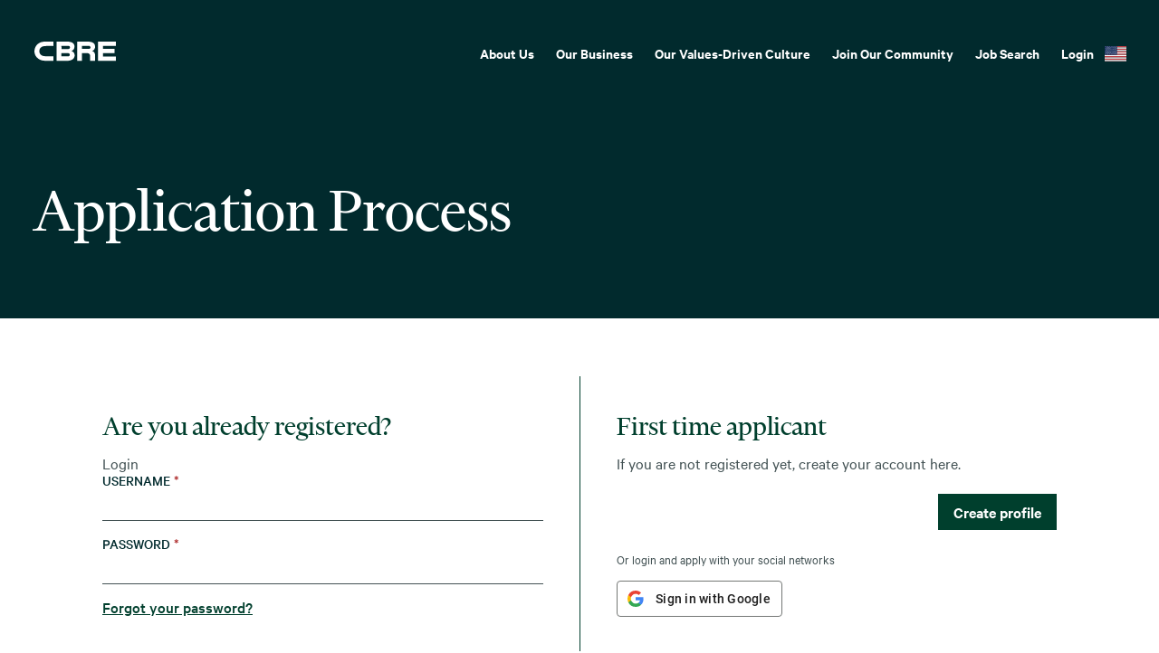

--- FILE ---
content_type: text/html; charset=UTF-8
request_url: https://careers.cbre.com/en_US/careers/Login?jobId=73368&source=External+Career+Portal
body_size: 1880
content:
<!DOCTYPE html>
<html lang="en">
<head>
    <meta charset="utf-8">
    <meta name="viewport" content="width=device-width, initial-scale=1">
    <title></title>
    <style>
        body {
            font-family: "Arial";
        }
    </style>
    <script type="text/javascript">
    window.awsWafCookieDomainList = [];
    window.gokuProps = {
"key":"AQIDAHjcYu/GjX+QlghicBgQ/7bFaQZ+m5FKCMDnO+vTbNg96AFOC3VrJKWFiShclkWngmGAAAAAfjB8BgkqhkiG9w0BBwagbzBtAgEAMGgGCSqGSIb3DQEHATAeBglghkgBZQMEAS4wEQQMKhXkG0Sko2RJ+10FAgEQgDukt067gQzLi/5V/6Cz2+Vi7XIJRF5XGAiNWTfTu+uJ2RKkd36RrRmDM7YZF2NCY5O7Urs5W3sA6O30zg==",
          "iv":"CgAElB4lEwAAANKm",
          "context":"J40lt6PdskxtCMUXD9+wOTRZeIFT4GA0w1kApL6eDQUMxCUD7DjoxrspNO/rMt+C5rn97xz6e7wmyoxSL/sTNeWov7U8iFwdpKF3CrDZ+GOuqxYVzttaCXPRyvLQdP9VkcwQd3b8c0ILzufXyzJmeVA8L/Bow/c4ygN5kK0IjRHe4TbfO2uONivdy7Sq0pM9qPLFuC97ImHAHKyv8F7iJ4dox5SS5oZN1jPd41YH/WHaOPhmTNOf5RGioNPrYzU7xMibmBCy0BVDDmfJ7GhQe25NmiO4SD5A+SCPDMalYOPx7O/NUOo2cRFSdKSVjjmVbDYqLMiVhodnvgBmuPpZUepn88kRbCbsD1NFXbIIcmj3CAYmJDoLURQYNg=="
};
    </script>
    <script src="https://7d6e0277a337.6025a93a.eu-west-1.token.awswaf.com/7d6e0277a337/0de7f5976e41/14aa71687d42/challenge.js"></script>
</head>
<body>
    <div id="challenge-container"></div>
    <script type="text/javascript">
        AwsWafIntegration.saveReferrer();
        AwsWafIntegration.checkForceRefresh().then((forceRefresh) => {
            if (forceRefresh) {
                AwsWafIntegration.forceRefreshToken().then(() => {
                    window.location.reload(true);
                });
            } else {
                AwsWafIntegration.getToken().then(() => {
                    window.location.reload(true);
                });
            }
        });
    </script>
    <noscript>
        <h1>JavaScript is disabled</h1>
        In order to continue, we need to verify that you're not a robot.
        This requires JavaScript. Enable JavaScript and then reload the page.
    </noscript>
</body>
</html>

--- FILE ---
content_type: text/html;charset=UTF-8
request_url: https://careers.cbre.com/en_US/careers/Login?jobId=73368&source=External+Career+Portal
body_size: 8482
content:



    
    
    
    
    
    
                
                
                
            
        
    

    <!DOCTYPE html>
<html lang="en-US" xml:lang="en-US" xmlns="http://www.w3.org/1999/xhtml">
    <head><meta name="csp-nonce" content="5ae89abbc371d6a1e5a509eab57cc4d1e080ae311d115878d9fb7fa86f5c1016"/><meta name="avature.portal.id" content="4"/><meta name="avature.portal.name" content="External Careers"/><meta name="avature.portal.urlPath" content="careers"/><meta name="avature.portal.lang" content="en_US"/><meta name="avature.portal.page" content="Login"/><meta name="avature.portallist.search" content/>
        <meta http-equiv="content-type" content="text/html;charset=UTF-8" />
        <meta name="viewport" content="width=device-width, height=device-height, initial-scale=1.0, minimum-scale=1.0, maximum-scale=1.5, user-scalable=1" />
                <meta property="og:site_name" content="CBRE" />
                            <meta property="og:title" content="External Careers" />
            
                            <meta property="og:type" content="website" />
            
                            <meta property="og:url" content="https://careers.cbre.com/en_US/careers/Login?jobId=73368&amp;source=External+Career+Portal" />
            
                            <meta property="og:description" content="External Careers" />
                <meta name="Description" content="External Careers" />
            
                            <meta property="og:image" content="https://careers.cbre.com/portal/4/images/socialShare.jpg" />
                                <title>
        Login &#124; CBRE    </title>
                        <link href="/ASSET/portal/jquery/UI/1.13.2/jquery-ui.min.css?version=10.65.65-stable" rel="stylesheet"></link><link href="/portalpacks/web/assets/session-popup.CsK3A5HO.css" rel="stylesheet"></link><link id="dynamic-styles-marker">
<link rel="stylesheet" type="text/css" media="all" href="/portal/4/css/library__theme.css" />
<style type="text/css">/* MOLECULES/COMPONENTS
========================================================================== */

/* Logo
-------------------------------------------------------------------------- */

:root {
    --logo--background--image: url(https://careers.cbre.com/portal/4/images/logo--default.svg);
    --logo--footer--background--image: url(https://careers.cbre.com/portal/4/images/logo--footer.svg);
}

/* ORGANISMS/MODULES
========================================================================== */

/* Banner
-------------------------------------------------------------------------- */

/* PAGETYPES
========================================================================== */

/* Main
-------------------------------------------------------------------------- */
/* Blocking login
-------------------------------------------------------------------------- */

:root {
    --login__body--background--image: url(https://careers.cbre.com/portal/4/images/login--bg--desktop.svg);
}

/* Media query to target only tablet */
@media all and (min-width:751px) and (max-width:1024px) {
    :root {
        --login__body--background--image: url(https://careers.cbre.com/portal/4/images/login--bg--tablet.svg);
    }

}

/* Media query to target only mobile */
@media all and (max-width:750px) {
    :root {
        --login__body--background--image: url(https://careers.cbre.com/portal/4/images/login--bg--mobile.svg);
    }

}

</style><link rel="stylesheet" type="text/css" media="all" href="https://templates-static-assets.avacdn.net/cssLibrary/1/core.css" />

<link rel="stylesheet" type="text/css" media="all" href="/portal/4/tooltip/tooltip.css" />
<link rel="stylesheet" type="text/css" media="all" href="/portal/4/select2/select2.css" />

<link rel="stylesheet" type="text/css" media="all" href="/portal/4/css/specifics.css" />
<link rel="stylesheet" type="text/css" media="all" href="/portal/4/css/specifics--buttons.css" />
<link rel="stylesheet" type="text/css" media="all" href="/portal/4/css/specifics--nav.css" />
<link rel="stylesheet" type="text/css" media="all" href="/portal/4/css/specifics--footer.css" />
<link rel="stylesheet" type="text/css" media="all" href="/portal/4/css/specifics--search.css" />
<link rel="stylesheet" type="text/css" media="all" href="/portal/4/css/specifics--home.css" />
<link rel="stylesheet" type="text/css" media="all" href="/portal/4/css/specifics--diversity.css" />

    <link rel="stylesheet" type="text/css" media="all" href="https://templates-static-assets.avacdn.net/cookieUserConsent/1/cookieUserConsent.min.css" />
        <script src="/ASSET/portal/jquery/jquerycore/3.7.1/jquery.min.js?version=10.65.65-stable"></script><script src="/ASSET/portal/jquery/UI/1.13.2/jquery-ui.min.js?version=10.65.65-stable"></script><script src="/ASSET/portal/pjquery/pjQueryDeclaration.js?version=10.65.65-stable"></script><script src="/portalpacks/web/js/head/head.3416fa21.iife.js"></script>

<script src="/portal/4/js/jquery-3.4.1.min.js"></script>

<script src="/portal/4/js/tptCore.js"></script>

<script type='text/javascript'>    tpt.backend = {
        "browser": {
            "name": "chrome",
            "version": "131",
            "isMobile": false
        },
        "pageParameters": {
            "personSort": null,
            "personSortDirection": null,
            "jobSort": null,
            "jobSortDirection": null
        },
        "jobLabel": "job"
    };
</script>

<script src="/portal/4/js/tptBrowserTests.js" defer="defer"></script>
<script src="/portal/4/js/tptMenu.js" defer="defer"></script>
<script src="/portal/4/js/tptLists.js" defer="defer"></script>
<script src="/portal/4/tooltip/tooltip.min.js" defer="defer"></script>
<script src="/portal/4/js/tptAttachmentsManager.js" defer="defer"></script>

    <script src="https://templates-static-assets.avacdn.net/cookieUserConsent/1/cookieUserConsent.min.js" defer="defer"></script>
    <script type='text/javascript'>        ServiceFactory.getEventManager().attachToLoadEvent(function(){
            CookieConsentPopupService.getInstance().initialise({"content":{"description":"This site uses cookies and related technologies to provide a better experience, for example, by allowing you to import your profile from a job search site. More information on cookies and how we use them is available in our \u003Ca class='link' target='_blank' href='https:\/\/www.cbre.com\/about\/privacy-policy'\u003E Privacy Notice\u003C\/a\u003E. We need your consent to use cookies (other than those essential for the site to function). Please indicate whether you accept or reject these cookies using the buttons to the right. You may also set more detailed preferences by clicking the settings icon.","acceptAll":"ACCEPT ALL","save":"SAVE AND CLOSE","cancel":"CANCEL","settings":"Advanced settings","cookiesDisabled":"Error: Cookies are blocked or not supported by your browser. You must enable cookies to use this site."},"styles":{"background":"#1f6a4d","color":"#FFFFFF","fontFamily":"var(--font)","highlight":"#ade485","fontSize":"16","lowlight":"#51555c"},"showOnTop":false});
        });
    </script>

<script src="/portal/4/js/tptImplementation.js" defer="defer"></script>

        <link href="https://careers.cbre.com/_cms/4/image/favicon/1?version=23833721" rel="shortcut icon" id="favicon" type="images/icon">
                <link rel="canonical" href="https://careers.cbre.com/en_US/careers/Login" />
                        <script type='text/javascript' src='https://www.googletagmanager.com/gtag/js?id=UA-158656462-1' async="1"></script>
        <script type='text/javascript'>        window.dataLayer = window.dataLayer || [];
        function gtag(){dataLayer.push(arguments);}
        gtag('js', new Date());

        gtag('config', 'UA-158656462-1');
        </script>    <script type="module">
    EventManager.getInstance().addEventHandler(EventManager.EVENT_LOAD_NAME, function () {



    }, EventManager.PRIORITY_HIGH);
</script></head>

            
    <body class="body  body--Chrome body--Chrome131   body--header-fixed-on-scroll   body--footer-sticky">
        <div class="body__content">
                            <header class="header header--mobile-menu--from-right">
                    <a class="visibility--visually-hidden skip-content focusable tpt_localAnchor" href="#main">
                        Skip to content                    </a>

                    <div class="header__wrapper">
                        <div class="header__content">
                                                        <a class="header__logo" href="https://careers.cbre.com/en_US/careers/Home">
                                <h1 class="header__logo__title">
                                    Grow Your Career and Your Potential at CBRE                                </h1>
                            </a>

                                                                            


<div class="header__nav">
    <a class="tpt_mobile-menu--from-right--moves-over__trigger" aria-expanded="false" aria-haspopup="true" tabindex="0">
        <span class="visibility--visually-hidden focusable">
            Menu        </span>
    </a>
    <div class="tpt_mobile-menu--from-right--moves-over">
        <nav class="nav nav--bottom clearfix" aria-label="Main site navigation">
            <ul class="nav__list clearfix">

                <li class="nav__item" role="menuitem">
                    <a class="nav__item__link" href="https://www.cbre.com/about" target="_blank">
                        About Us                    </a>
                </li>

                <li class="nav__item" role="menuitem">
                    <a class="nav__item__link" href="https://www.cbre.com/real-estate-services" target="_blank">
                        Our Business                    </a>
                </li>

                <li class="nav__item" role="menuitem">
                    <a class="nav__item__link" target="_blank" href="https://www.cbre.com/careers/diversity-equity-and-inclusion">
                        Our Values-Driven Culture                    </a>
                </li>

                <li class="nav__item" role="menuitem">
                    <a class="nav__item__link" href="https://careers.cbre.com/en_US/careers/ApplicationMethods?jobId=129&amp;source=External+Career+Portal">
                        Join Our Community                    </a>
                </li>

                <li class="nav__item " >
                    <a class="nav__item__link" href="https://careers.cbre.com/en_US/careers/SearchJobs">
                        Job Search                    </a>
                </li>
            </ul>

            <ul class="nav__list clearfix">
                                                            <li class="nav__item subnav__item--active" aria-current="page">
                            <a class="nav__item__link" href="https://careers.cbre.com/en_US/careers/Login?jobId=73368&amp;source=External+Career+Portal">
                                Login                            </a>
                        </li>
                                                </ul>

                            <ul class="nav__list nav__list--overflows-not clearfix">
                    <li class="nav__item nav__item--has-subnav nav__item--has-subnav--overflows-left nav__item--language-switcher">

                    <a class="nav__item__link portalLanguages__placeholder portalLanguages__placeholder--en_US" href="#" aria-expanded="false" aria-haspopup="true"></a>

                        <ul class="portalLanguages" role="menu" id="portalLanguagesMenu"><li class="portalLanguages__item portalLanguages__item--da_DK" role="none"><a class="portalLanguages__link" role="menuitem" lang="da" aria-current="false" href="https://careers.cbre.com/da_DK/careers/Login?jobId=73368&amp;source=External+Career+Portal">Dansk</a></li><li class="portalLanguages__item portalLanguages__item--de_DE" role="none"><a class="portalLanguages__link" role="menuitem" lang="de" aria-current="false" href="https://careers.cbre.com/de_DE/careers/Login?jobId=73368&amp;source=External+Career+Portal">Deutsch</a></li><li class="portalLanguages__item portalLanguages__item--en_US portalLanguages__item--selected" role="none"><a class="portalLanguages__link" role="menuitem" lang="en" aria-current="page" href="https://careers.cbre.com/en_US/careers/Login?jobId=73368&amp;source=External+Career+Portal">English - US</a></li><li class="portalLanguages__item portalLanguages__item--es_ES" role="none"><a class="portalLanguages__link" role="menuitem" lang="es" aria-current="false" href="https://careers.cbre.com/es_ES/careers/Login?jobId=73368&amp;source=External+Career+Portal">Español - ES</a></li><li class="portalLanguages__item portalLanguages__item--es_MX" role="none"><a class="portalLanguages__link" role="menuitem" lang="es" aria-current="false" href="https://careers.cbre.com/es_MX/careers/Login?jobId=73368&amp;source=External+Career+Portal">Español - MX</a></li><li class="portalLanguages__item portalLanguages__item--fr_CA" role="none"><a class="portalLanguages__link" role="menuitem" lang="fr" aria-current="false" href="https://careers.cbre.com/fr_CA/careers/Login?jobId=73368&amp;source=External+Career+Portal">Français - Canada</a></li><li class="portalLanguages__item portalLanguages__item--fr_FR" role="none"><a class="portalLanguages__link" role="menuitem" lang="fr" aria-current="false" href="https://careers.cbre.com/fr_FR/careers/Login?jobId=73368&amp;source=External+Career+Portal">Français - France</a></li><li class="portalLanguages__item portalLanguages__item--it_IT" role="none"><a class="portalLanguages__link" role="menuitem" lang="it" aria-current="false" href="https://careers.cbre.com/it_IT/careers/Login?jobId=73368&amp;source=External+Career+Portal">Italiano</a></li><li class="portalLanguages__item portalLanguages__item--nl_NL" role="none"><a class="portalLanguages__link" role="menuitem" lang="nl" aria-current="false" href="https://careers.cbre.com/nl_NL/careers/Login?jobId=73368&amp;source=External+Career+Portal">Nederlands</a></li><li class="portalLanguages__item portalLanguages__item--nb_NO" role="none"><a class="portalLanguages__link" role="menuitem" lang="nb" aria-current="false" href="https://careers.cbre.com/nb_NO/careers/Login?jobId=73368&amp;source=External+Career+Portal">Norsk Bokmål</a></li><li class="portalLanguages__item portalLanguages__item--pl_PL" role="none"><a class="portalLanguages__link" role="menuitem" lang="pl" aria-current="false" href="https://careers.cbre.com/pl_PL/careers/Login?jobId=73368&amp;source=External+Career+Portal">Polski</a></li><li class="portalLanguages__item portalLanguages__item--pt_BR" role="none"><a class="portalLanguages__link" role="menuitem" lang="pt" aria-current="false" href="https://careers.cbre.com/pt_BR/careers/Login?jobId=73368&amp;source=External+Career+Portal">Português - Brasil</a></li><li class="portalLanguages__item portalLanguages__item--pt_PT" role="none"><a class="portalLanguages__link" role="menuitem" lang="pt" aria-current="false" href="https://careers.cbre.com/pt_PT/careers/Login?jobId=73368&amp;source=External+Career+Portal">Português - PT</a></li><li class="portalLanguages__item portalLanguages__item--ro_RO" role="none"><a class="portalLanguages__link" role="menuitem" lang="ro" aria-current="false" href="https://careers.cbre.com/ro_RO/careers/Login?jobId=73368&amp;source=External+Career+Portal">Română</a></li><li class="portalLanguages__item portalLanguages__item--sk_SK" role="none"><a class="portalLanguages__link" role="menuitem" lang="sk" aria-current="false" href="https://careers.cbre.com/sk_SK/careers/Login?jobId=73368&amp;source=External+Career+Portal">Slovenčina, Slovenský Jazyk</a></li><li class="portalLanguages__item portalLanguages__item--fi_FI" role="none"><a class="portalLanguages__link" role="menuitem" lang="fi" aria-current="false" href="https://careers.cbre.com/fi_FI/careers/Login?jobId=73368&amp;source=External+Career+Portal">Suomi, suomen kieli</a></li><li class="portalLanguages__item portalLanguages__item--sv_SE" role="none"><a class="portalLanguages__link" role="menuitem" lang="sv" aria-current="false" href="https://careers.cbre.com/sv_SE/careers/Login?jobId=73368&amp;source=External+Career+Portal">Svenska</a></li><li class="portalLanguages__item portalLanguages__item--vi_VN" role="none"><a class="portalLanguages__link" role="menuitem" lang="vi" aria-current="false" href="https://careers.cbre.com/vi_VN/careers/Login?jobId=73368&amp;source=External+Career+Portal">Tiếng Việt</a></li><li class="portalLanguages__item portalLanguages__item--tr_TR" role="none"><a class="portalLanguages__link" role="menuitem" lang="tr" aria-current="false" href="https://careers.cbre.com/tr_TR/careers/Login?jobId=73368&amp;source=External+Career+Portal">Türkçe</a></li><li class="portalLanguages__item portalLanguages__item--cs_CZ" role="none"><a class="portalLanguages__link" role="menuitem" lang="cs" aria-current="false" href="https://careers.cbre.com/cs_CZ/careers/Login?jobId=73368&amp;source=External+Career+Portal">Čeština, český jazyk</a></li><li class="portalLanguages__item portalLanguages__item--bg_BG" role="none"><a class="portalLanguages__link" role="menuitem" lang="bg" aria-current="false" href="https://careers.cbre.com/bg_BG/careers/Login?jobId=73368&amp;source=External+Career+Portal">Български</a></li><li class="portalLanguages__item portalLanguages__item--he_IL" role="none"><a class="portalLanguages__link" role="menuitem" lang="he" aria-current="false" href="https://careers.cbre.com/he_IL/careers/Login?jobId=73368&amp;source=External+Career+Portal">עברית</a></li><li class="portalLanguages__item portalLanguages__item--th_TH" role="none"><a class="portalLanguages__link" role="menuitem" lang="th" aria-current="false" href="https://careers.cbre.com/th_TH/careers/Login?jobId=73368&amp;source=External+Career+Portal">ไทย</a></li><li class="portalLanguages__item portalLanguages__item--zh_CN" role="none"><a class="portalLanguages__link" role="menuitem" lang="zh" aria-current="false" href="https://careers.cbre.com/zh_CN/careers/Login?jobId=73368&amp;source=External+Career+Portal">中文 - 简体</a></li><li class="portalLanguages__item portalLanguages__item--zh_TW" role="none"><a class="portalLanguages__link" role="menuitem" lang="zh" aria-current="false" href="https://careers.cbre.com/zh_TW/careers/Login?jobId=73368&amp;source=External+Career+Portal">中文 - 繁體</a></li><li class="portalLanguages__item portalLanguages__item--ja_JP" role="none"><a class="portalLanguages__link" role="menuitem" lang="ja" aria-current="false" href="https://careers.cbre.com/ja_JP/careers/Login?jobId=73368&amp;source=External+Career+Portal">日本語</a></li><li class="portalLanguages__item portalLanguages__item--ko_KR" role="none"><a class="portalLanguages__link" role="menuitem" lang="ko" aria-current="false" href="https://careers.cbre.com/ko_KR/careers/Login?jobId=73368&amp;source=External+Career+Portal">한국어</a></li></ul>
                    </li>
                </ul>
            
        </nav>
    </div>
</div>
                            
                            </div>
                    </div>
                </header>
            
                            <div class="banner banner--main">
                    <div class="banner__wrapper">
                                                
                                                    <div class="banner__text">
                                                                                                    <h2 class="banner__text__title banner__text__title--0">
                    Application Process            </h2>
                            </div>
                                            </div>
                </div>
            
                        
            <main class="main" id="main" role="main">
                <div class="main__wrapper">
                    <div class="main__content clearfix">
                                            
        <section class="section section--w--semifull">
            <div class="section__content">
                <div class="
                                            grid grid--2--divider
                                    ">
                    <div class="
                                                    grid__item
                                            ">
                        <article class="article">
                            <div class="article__header">
                                <div class="article__header__text">
                                    <h3 class="article__header__text__title article__header__text__title--login article__header__text__title--4">
                                                                                    Are you already registered?                                                                            </h3>
                                </div>
                            </div>

                            <div class="article__content article__content--login">
    <div class="article__content">
        <form id="submitForm" class="form form--login" autocomplete="on" method="post" novalidate><div id="liveLoginErrorsContainer" class="form__error" role="alert"></div><fieldset id="fieldset" class="Section fieldset"><legend id="title" class="Section__legend">Login</legend><div class="fieldSpec"><label class="requiredField" for="username">Username<span aria-hidden="true" class="labelRequiredIcon"> *</span></label><div class="loginInputContainer"><input autocomplete="off" class="loginInput" id="username" type="text" name="username" value required="required"/></div></div><div id="passwordGroup" class="fieldSpec passwordGroup"><div class="fieldSpec"><label class="requiredField" for="password">Password<span aria-hidden="true" class="labelRequiredIcon"> *</span></label><div class="loginInputContainer"><input autocomplete="off" class="loginInput" id="password" type="password" name="password" value required="required"/></div></div><div class="comment"><a id="forgotPassword" href class="link">Forgot your password?</a></div><script type="text/javascript">function forgotPasswordSubmit(event) {
            event.preventDefault();
            document.getElementById('flowStep').value = 'forgotPassword';
            document.getElementById('submitForm').submit();
            return true;
        }
        document.getElementById('forgotPassword').addEventListener('click', forgotPasswordSubmit)</script></div><div class="fieldSpec"><div class="loginInputContainer"><input class="loginInput" id="flowStep" type="hidden" name="flowStep" value required="required"/></div></div><div class="fieldSpec button-bar"><div class="button-bar__wrap"><button class="button button--primary" type="submit" id="login" name="login" value="Log in">Log in</button></div></div><div id="requiredFieldsCaption" class="description">Required fields are marked with an asterisk <span class="asterisk">*</span></div></fieldset></form>

            </div>
</div>


    <div class="article__content">
        <div class="social-login">
            <div class="social-login__text">
                                    Or login and apply with your social networks                            </div>

            <div class="social-login__bar">
                <ul class="list--social-login clearfix">
                                            <li class="list__item list__item--google">
                            <a id="loginButton--google" class="loginButton loginButton--google" role="button" tabindex="0" data-registermethod="google" href="/en_US/careers/_googleLogin?jobId=73368&amp;source=External+Career+Portal">Sign in with Google</a>
                        </li>
                                    </ul>
            </div>
        </div>
    </div>

                                                    </article>
                    </div>

                                            <div class="grid__item">
                            <article class="article">
                                <div class="article__header">
                                    <div class="article__header__text">
                                        <h3 class="article__header__text__title article__header__text__title--login article__header__text__title--4">
                                            First time applicant                                        </h3>
                                    </div>
                                </div>

                                <div class="article__content">
                                    <p class="paragraph">
                                        If you are not registered yet, create your account here.                                    </p>

                                    <div class="button-bar">
                                        <fieldset>
                                            <div role="navigation">
                                                <a class="button button--primary" href="https://careers.cbre.com/en_US/careers/ApplicationMethods?jobId=73368&amp;source=External+Career+Portal" tabindex="0">
                                                    Create profile                                                </a>
                                            </div>
                                        </fieldset>
                                    </div>
                                </div>

                                
    <div class="article__content">
        <div class="social-login">
            <div class="social-login__text">
                                    Or login and apply with your social networks                            </div>

            <div class="social-login__bar">
                <ul class="list--social-login clearfix">
                                            <li class="list__item list__item--google">
                            <a id="loginButton--google" class="loginButton loginButton--google" role="button" tabindex="0" data-registermethod="google" href="/en_US/careers/_googleLogin?jobId=73368&amp;source=External+Career+Portal">Sign in with Google</a>
                        </li>
                                    </ul>
            </div>
        </div>
    </div>
                            </article>
                        </div>
                                    </div>
            </div>
        </section>

                    <div class="breadcrumbs breadcrumbs--bottom breadcrumbs--w--semifull">
                <a class="link" href="https://careers.cbre.com/en_US/careers">
                    Go back                </a>
            </div>
                                </div>
                </div>
                                
                                            </main>

                            <footer class="footer" aria-label="Footer" role="contentinfo">
                    <div class="footer__wrapper">
                        <div class="footer__content">
                            <div class="footer__logo">
                                <span>CBRE</span>
                            </div>
                            <div class="footer__links">
                                <div class="footer__links__corporate">
                                                                        <ul>
                                        <li>
                                            <a href="https://www.cbre.com/about" target="_blank">About CBRE</a>
                                        </li>
                                        <li>
                                            <a href="https://www.cbre.com/about-us/corporate-responsibility" target="_blank">Corporate Responsibility</a>
                                        </li>
                                        <li>
                                            <a href="https://www.cbre.com/about/careers" target="_blank">Careers</a>
                                        </li>
                                        <li>
                                            <a href="https://www.cbre.com/about/media-center" target="_blank">Newsroom</a>
                                        </li>
                                        <li>
                                            <a href="https://ir.cbre.com/investor-relations-home/default.aspx" target="_blank">Investor relations</a>
                                        </li>
                                    </ul>
                                </div>
                            </div>
                        </div>
                        <div class="footer__content footer__content--bottom">
                            <div class="footer__links__privacy">
                                <ul>
                                    <li>
                                        <a href="https://www.cbre.com/about/contact-us" target="_blank">Contact us</a>
                                    </li>
                                    <li>
                                        <a href="https://www.cbre.com/about/privacy-policy" target="_blank">Privacy Policy</a>
                                    </li>
                                    <li>
                                        <a href="https://www.cbre.com/about/disclaimer-terms-of-use" target="_blank">Terms of use</a>
                                    </li>
                                    <li>
                                        <a href="https://www.cbre.com/sitemap" target="_blank">Sitemap</a>
                                    </li>
                                </ul>
                            </div>
                            <div class="footer__links__social">
                                <ul>
                                    <li>
                                        <a class="footer__social__item" href="https://www.facebook.com/cbre" target="_blank" rel="noopener noreferrer" aria-label="Facebook">
                                            <img class="footer__social__item__icon" src="https://careers.cbre.com/portal/4/images/social-media--facebook.svg" alt="Facebook Logo" loading="lazy" aria-hidden="true">
                                        </a>
                                    </li>
                                    <li>
                                        <a class="footer__social__item" href="https://www.linkedin.com/company/cbre/" target="_blank" rel="noopener noreferrer" aria-label="Linkedin">
                                            <img class="footer__social__item__icon" src="https://careers.cbre.com/portal/4/images/social-media--linkedin.svg" alt="Linkedin Logo" loading="lazy" aria-hidden="true">
                                        </a>
                                    </li>
                                    <li>
                                        <a class="footer__social__item" href="https://twitter.com/CBRE" target="_blank" rel="noopener noreferrer" aria-label="Twitter">
                                            <img class="footer__social__item__icon" src="https://careers.cbre.com/portal/4/images/social-media--twitter.svg" alt="Twitter Logo" loading="lazy" aria-hidden="true">
                                        </a>
                                    </li>
                                </ul>
                            </div>
                        </div>
                        <div class="footer__content footer__content--copy">
                                                        <span>Copyright © 2026 CBRE. All rights reserved.</span>
                        </div>
                    </div>
                                    </footer>
                    </div>

                        
        <script type='text/javascript'>                        var rejectButtonText = 'Reject All';

            // inserting "reject button"
            const checkDOM = function() {
                let cookiesInfoButtonsContainer = document.querySelector('.cookies__info__buttons');
                if (cookiesInfoButtonsContainer) {
                    let cookieRejectButtonNode = document.createElement('a');
                    cookieRejectButtonNode.className = 'cookiesButton cookiesButtonReject';
                    cookieRejectButtonNode.setAttribute('href', '#');
                    cookieRejectButtonNode.innerText = rejectButtonText;
                    cookiesInfoButtonsContainer.prepend(cookieRejectButtonNode);

                    var cookieUserConsentService = ServiceFactory.getCookieUserConsentService();
                    var integrationCookieId;
                    var cookiesSettings = {};
                    cookieUserConsentService.init(function(data) {
                        // Storing pair 'id: false' in cookiesSettings to disable cookies that can be disabled.
                        for (var i = 0, len = data.length; i < len; i++) {
                            if (data[i].canBeDisabled == 1) {
                                cookieId = data[i].id;
                                cookiesSettings[cookieId] = false;
                            }
                        }
                    });

                    // add on click event to update cookies for reject button
                    const waitTillObjectLoaded = function() {
                        if (Object.keys(cookiesSettings).length !== 0) {
                            cookieRejectButtonNode.addEventListener('click', function() {
                                // Rejecting all cookies but the essential ones (id 1)
                                // Using cookiesSettings object to reject cookies that are editable (canBeDisabled)
                                cookieUserConsentService.updateTypesConsent(
                                    cookiesSettings,
                                    function (currentStatus) {
                                        let cookiesContainer = document.querySelector('div.cookies');
                                        cookiesContainer.parentNode.removeChild(cookiesContainer);
                                    }
                                );
                            })
                            clearInterval(checkWaitTillObjectLoaded);
                        }
                    }
                    const checkWaitTillObjectLoaded = setInterval(waitTillObjectLoaded, 500);
                    clearInterval(checkDOMInterval);
                }

            }
            const checkDOMInterval = setInterval(checkDOM, 500);
        </script>    <script src="/portalpacks/web/js/session-popup.B9CoeXeQ.js" type="module"></script><script type="text/javascript">EventManager.getInstance().addEventHandler(EventManager.EVENT_LOAD_NAME,function() { },EventManager.PRIORITY_LOWEST);</script><script src="/portalpacks/web/js/body/body.564660a1.iife.js"></script><script type="text/javascript">
        var service = EventManager.getInstance();
</script><portal-data id="synapserBootstrap" data-enabled data-usePermanentConnection="true" data-pageSessionId data-applicationName="customPortal" data-applicationCode="customPortal_4" data-logoutUrl data-publicSessionName="llm05lIiN73pOD6z_fLIUtdGWepw" data-cortex="2" data-trackerCode="5p-FrwVbQX6mTOL9Qs0TJeGP80t_" data-packVersion="d5998699fe777de88f0c955fff04505665053194"></portal-data><portal-data id="showAlertOnSessionIdleTimeout" data-title="Your session has expired" data-message="For the privacy and security of your information, sessions automatically end after a long period of inactivity." data-mainButton="Go back to home page" data-timeout="3601000" data-portalUrl="https://careers.cbre.com/en_US/careers?jobId=73368&amp;source=External+Career+Portal"></portal-data><portal-data id="showAlertOnSessionMaxLifetime" data-title="Your session has expired" data-message="For privacy and security reasons, your user session expired because it reached its maximum duration." data-mainButton="Go back to home page" data-timeout="86401000" data-portalUrl="https://careers.cbre.com/en_US/careers?jobId=73368&amp;source=External+Career+Portal"></portal-data><portal-data id="sessionConfigData" data-checkInterval="600000" data-interceptorCheckInterval="1000" data-maxLifetimeVerificationMode="local"></portal-data><script type="text/javascript"> 
_linkedin_partner_id = "3739914"; 
window._linkedin_data_partner_ids = window._linkedin_data_partner_ids || []; 
window._linkedin_data_partner_ids.push(_linkedin_partner_id); 
</script><script type="text/javascript"> 
(function(l) { 
if (!l){window.lintrk = function(a,b){window.lintrk.q.push([a,b])}; 
window.lintrk.q=[]} 
var s = document.getElementsByTagName("script")[0]; 
var b = document.createElement("script"); 
b.type = "text/javascript";b.async = true; 
b.src = "https://snap.licdn.com/li.lms-analytics/insight.min.js"; 
s.parentNode.insertBefore(b, s);})(window.lintrk); 
</script> 
<noscript> 
<img height="1" width="1" style="display:none;" alt="" src=https://px.ads.linkedin.com/collect/?pid=3739914&fmt=gif /> 
</noscript></body>
</html>
                                                    

        
                    
            


--- FILE ---
content_type: text/html; charset=UTF-8
request_url: https://careers.cbre.com/4/_portalCookieUserConsent?method=getAll
body_size: 333
content:
[{"id":1,"name":"Essential","languageId":1,"description":"These cookies are used to enable the basic functionality of the site. They cannot be disabled.","variableName":"essential","isBuiltin":1,"sortOrder":1,"canBeDisabled":false,"isEnabled":true},{"id":2,"name":"Functional","languageId":1,"description":"These cookies are used to provide a better experience on this site. For example, they may be used to embed a video player.","variableName":"functional","isBuiltin":1,"sortOrder":2,"canBeDisabled":true,"isEnabled":true},{"id":3,"name":"Performance","languageId":1,"description":"These cookies are used to measure visits to the site and better understand how the site is used in order to improve the site\u2019s functionality and performance.","variableName":"performance","isBuiltin":1,"sortOrder":3,"canBeDisabled":true,"isEnabled":true},{"id":4,"name":"Social","languageId":1,"description":"These cookies are used to enable integrations with other sites. For example, they may be used to enable you to import your profile from a job-search site.","variableName":"social","isBuiltin":0,"sortOrder":4,"canBeDisabled":true,"isEnabled":true}]

--- FILE ---
content_type: text/css
request_url: https://careers.cbre.com/portal/4/css/specifics--buttons.css
body_size: 742
content:
/* BUTTONS
   ========================================================================== */

button,
input[type="submit"],
[class$="Button"],
.button {
    font-family: var(--font);
    font-size: 1.8rem;
    font-weight: var(--font--weight--semibold);
}

.button--cancel,
.button--cancel:link,
.button--cancel:visited,
.cancelButton,
.cancelButton:link,
.cancelButton:visited,
.partialSaveButton,
.partialSaveButton:link,
.partialSaveButton:visited,
.previousButton,
.previousButton:link,
.previousButton:visited,
.homeButton,
.homeButton:link,
.homeButton:visited,
.clearButton,
.clearButton:link,
.clearButton:visited,
.removeFile,
.removeFile:link,
.removeFile:visited {
    border: 0;
}

.button--cancel:hover,
.button--cancel:focus,
.button--cancel:active,
.cancelButton:hover,
.cancelButton:focus,
.cancelButton:active {
    color: #FFFFFF;
}

.button--secondary,
.clearButton,
.button--secondary:link,
.clearButton:link,
.button--secondary:visited,
.clearButton:visited {
    border-color: #FFFFFF;
}

.button--primary:hover,
.submitButton:hover,
button:hover,
input[type="submit"]:hover,
.button--primary:hover,
.saveButton:hover,
.submitButton:hover,
.nextButton:hover,
.gotoButton:hover,
.redirectUrlButton:hover,
.previousButton:hover {
    color: var(--buttons--colors--sub-2);
}

.button--secondary:hover,
.clearButton:hover,
.button--secondary:focus,
.clearButton:focus,
.button--secondary:active,
.clearButton:active {
    color: #FFFFFF;
}

.button--secondary,
.clearButton, {
    border-color: #FFFFFF;
}

.previousButton {
    background-color: var(--buttons--colors);
    border-color: var(--buttons--colors);
    color: #FFFFFF;
}

.previousButton:hover {
    border-color: var(--buttons--colors--sub-1);
    background-color: var(--buttons--colors--sub-1);
}

button:focus,
button:active,
input[type="submit"]:focus,
input[type="submit"]:active,
.button--primary:focus,
.button--primary:active,
.saveButton:focus,
.saveButton:active,
.submitButton:focus,
.submitButton:active,
.nextButton:focus,
.nextButton:active,
.gotoButton:focus,
.gotoButton:active,
.redirectUrlButton:focus,
.redirectUrlButton:active,
.button--secondary:focus,
.button--secondary:active,
.partialSaveButton:focus,
.partialSaveButton:active,
.previousButton:focus,
.previousButton:active,
.homeButton:focus,
.homeButton:active,
.clearButton:focus,
.clearButton:active,
.removeFile:focus,
.removeFile:active,
.button--cancel:focus,
.button--cancel:active,
.cancelButton:focus,
.cancelButton:active {
    text-decoration: underline;
    text-underline-offset: 6px;
}

.social-share .fv {
    font-size: 2.4rem;
}

.form--search .button-bar__wrap {
    display: flex;
}

@media (min-width: 751px) {
    .button-bar--2col button, .button-bar--2col input[type="submit"], .button-bar--2col .button {
        width: fit-content;
        width: -moz-fit-content;
        margin-right: var(--spacer--s);
    }

    .social-share--open .social-share__button {
        color: #FFFFFF;
    }

}

--- FILE ---
content_type: text/css
request_url: https://careers.cbre.com/portalpacks/web/assets/body/CheckboxListFieldLegacy.6dbeb471.css
body_size: -22
content:
.CheckboxListLegacyHiddenElement {
    display:none;
}


--- FILE ---
content_type: application/javascript
request_url: https://careers.cbre.com/portal/4/js/tptImplementation.js
body_size: 5246
content:
/* This scripts are intended to be run deferred */

/* Back links behaviour */
tpt.back("a.tpt_back");

/* Anchors Focus at load */
if (window.location.hash) {
    var isLetter = /^[a-zA-Z]*$/;
    if ((window.location.hash.indexOf(" ") === -1) && isLetter.test(window.location.hash[1])) {
        tpt(window.location.hash).setEphimeralFocus();
    }
}

/* Anchors Focus */
tpt(".tpt_localAnchor").onActive(
    function (event) {
        "use strict";
        tpt("#" + tpt.getElementFromEvent(event).href.split("#")[1]).setEphimeralFocus();
    }
);

/* Login hidden fields toggle */
tpt(".tpt_loginHiddenFieldsToggle").onActive(
    function () {
        "use strict";
        tpt(".tpt_loginHiddenFields").toggleClass("visibility--visible").toggleClass("visibility--hidden");
        tpt(".tpt_uploadResumeLoginLegend").toggleClass("visibility--visible").toggleClass("visibility--hidden");
    },
    true
);

/* Lists sorting */
tpt(".tpt_listSortableItem").onActive(
    function (event) {
        "use strict";
        var trigger = tpt.getElementFromEvent(event);
        tpt.listSearchAndSort(trigger.getAttribute("data-sortBy"), trigger.getAttribute("data-entity"));
        tpt.togglePageBusy(true);
    },
    true
);

tpt(".tpt_peopleFilterByJob").onActive(
    function (event) {
        "use strict";
        tpt.listSearchAndSortPeopleByJobId(tpt.getElementFromEvent(event).getAttribute("data-jobid"));
        tpt.togglePageBusy(true);
    },
    true
);

/* Social Share */
tpt(".tpt_socialShareButton").onActive(
    function (event) {
        $(document).on('click', function (e) {
            if ($(e.target).closest('.social-share').length === 0) {
                $('.social-share').removeClass("social-share--open")
            }
        });

        "use strict";
        tpt(tpt.getElementFromEvent(event).parentElement)
            .toggleClass("social-share--open")
            .selectAll(".tpt_socialShareIcon")
            .each(
                function (socialIcon) {
                    if (socialIcon.nodeType === 1) {
                        if (socialIcon.tabIndex < 0) {
                            socialIcon.tabIndex = 0;
                        } else {
                            socialIcon.tabIndex = -1;
                        }
                    }
                }
            );
    },
    true
);

tpt(".tpt_socialSharePopupTrigger").onActive(
    function (event) {
        "use strict";
        var activeSocialLink = tpt.getElementFromEvent(event);
        window.open(
            activeSocialLink.href,
            "popup_id" + tpt.trim(activeSocialLink.title),
            "scrollbars,resizable,width=700,height=500"
        );
    },
    true
);

/* Profile upload file */
tpt(".tpt_uploadFileCaptionTrigger").onActive(
    function () {
        "use strict";
        tpt(".tpt_uploadFileCaption").toggleClass("visibility--visible").toggleClass("visibility--hidden");
        tpt(".tpt_uploadFile").toggleClass("visibility--visible").toggleClass("visibility--hidden");
    },
    true
);

/* Attachments */
tpt(".tpt_attachments_showPreviewTrigger").onActive(
    function (event) {
        "use strict";
        tpt.attachments.showPreview(tpt.getElementFromEvent(event));
    },
    true
);

tpt(".tpt_attachments_hidePreviewTrigger").onActive(
    function () {
        "use strict";
        tpt.attachments.hidePreview();
    },
    true
);

tpt(".tpt_attachments_deleteFileTrigger").onActive(
    function (event) {
        "use strict";
        tpt.attachments.deleteFile(tpt.getElementFromEvent(event));
    },
    true
);

/* Mobile menu */
tpt.menu(".tpt_mobile-menu--from-right--moves-over");

$(document).ready(function() {

    var isIE11 = tpt.backend.browser.name == "ie" && tpt.backend.browser.version == "11";

    if (isIE11) {
        cssVars();
    }

    // Get Scroll bottom of the document
    function getScrollBottom(element) {
        return $(document).outerHeight() - element.scrollTop() - element.outerHeight();
    };

    /* --- sticky header and banner ---*/
    function stickyActions(){
        var paddingTop = 0;
        var body = $('body');
        var originalBannerHeight = body.find('.banner--main').outerHeight();

        // adding padding top for header
        if($('.body--header-fixed-on-scroll').length){
            var headerHeight = body.find('.header').outerHeight();
            paddingTop = paddingTop + headerHeight;
            var hasStickyHeader = true;
            $(window).scroll(function(event) {
                var scroll = $(window).scrollTop();
                if(scroll > 0){
                    $('.body--header-fixed-on-scroll .header').addClass("header--scrolling");
                }else{
                    $('.body--header-fixed-on-scroll .header').removeClass("header--scrolling");
                }
            });
        }

        // adding padding top for banner
        if($('.body--banner-fixed-on-scroll').length && $(window).innerWidth() > 750){
            var banner = body.find('.banner--main');
            var header = body.find('.header');
            paddingTop = paddingTop + originalBannerHeight;
            var headerHeight = header.outerHeight();
            banner.css('top',headerHeight);
            var hasStickyBanner = true;

            $(window).scroll(function(event) {
                var headerHeight = header.outerHeight();
                banner.css('top',headerHeight);

                // resize banner
                var scroll = $(window).scrollTop();
                if(scroll > 0 && scroll < (originalBannerHeight-70)){
                    //variable height
                    var setHeight = originalBannerHeight;
                    banner.addClass('banner--scrolling');
                } else if ( scroll <= 0 ) {
                    // height when I scroll to top.
                    var setHeight = originalBannerHeight;
                    banner.removeClass('banner--scrolling');
                } else {
                    // height when I scroll to bottom.
                    var setHeight = 200;
                    banner.addClass('banner--scrolling');
                }

                var headerHeight = $('.body--header-fixed-on-scroll header').outerHeight();
                var newBannerHeight = banner.outerHeight();

                if($(window).innerWidth() > 750){
                    paddingTop = headerHeight + setHeight;
                    banner.css('max-height',setHeight);
                } else {
                    paddingTop = headerHeight;
                    banner.css('max-height','100%');
                }

                //set the padding again for body
                body.find('.body__content').css('padding-top',paddingTop);
            });
        }

        // setting the padding-top that body__content needs
        if($('.body--banner-fixed-on-scroll').length && paddingTop != 0){
            body.find('.body__content').css('padding-top',paddingTop);
        }

        //setting sticky aside
        if($('.body--aside-fixed-on-scroll .aside').length && $(window).innerWidth() > 1024){

            var hasStickyAside = true,
                aside = $('.body--aside-fixed-on-scroll .aside'),
                asideOffset = $('.aside').offset().top - $(window).scrollTop(),
                asideContent = aside.parent(),
                contentPadding = parseInt(asideContent.css('padding-top')),
                tabsHeight = $('.tabs').outerHeight(),
                tabsSeparation = 40,
                footerHeight = $('.footer').outerHeight() ? $('.footer').outerHeight() : 0;

            // on init
            //aside.css('position', 'static');
            aside.css('top',asideOffset);
            aside.css('bottom',footerHeight);

            //on scroll
            $(window).scroll(function(event) {
                if($(window).innerWidth() > 1024){
                    var bodyContentPadding = parseInt($(".body__content").css('padding-top'));
                    var scroll = $(window).scrollTop();

                    if (hasStickyHeader && hasStickyBanner){
                        tabsSeparation = 0;
                    }
                    if(scroll<=(asideOffset - contentPadding - bodyContentPadding - tabsHeight + tabsSeparation)){
                        aside.css('position', 'static');
                    } else {
                        aside.css('position', 'fixed');
                        aside.css('top', bodyContentPadding + contentPadding);
                    }

                    var scrollBottom = getScrollBottom($(window));
                    if (scrollBottom > footerHeight) {
                        aside.css('bottom',0 );
                    } else {
                        aside.css('bottom', footerHeight - scrollBottom + 1);
                    }
                }
            });
        }else {
            var style = {
                'position': '',
                'top': '',
                'bottom': '',
                'position': ''
            };
            // Clear all styles
            $('.body--aside-fixed-on-scroll .aside').css(style);
        }

        //extra panel position in tablet
        if($('.body--extra-panel--slide-over-aside #extra-panel').length > 0 && $(window).innerWidth() > 750 && $(window).innerWidth() < 1025) {
            var paddingFromBody = parseInt($(".body__content").css('padding-top'),10);
            $('#extra-panel').css('top',paddingFromBody);
            $(window).scroll(function(event) {
                //apply the same when scroll
                var paddingFromBody = parseInt($(".body__content").css('padding-top'),10);
                $('#extra-panel').css('top',paddingFromBody);
            });
        }

        //footer sticky fix
        footerHeight = $('.footer').outerHeight() ? $('.footer').outerHeight() : 0,
        asideButton = $('.article--actions');
        if(asideButton.length && $(window).innerWidth() < 1025){
            $(window).scroll(function(event) {
                var scrollBottom = getScrollBottom($(window));
                if (scrollBottom > footerHeight) {
                    asideButton.css('bottom',0 );
                } else {
                    asideButton.css('bottom', footerHeight - scrollBottom);
                }
            });
        } else {
            asideButton.css('bottom','');
        }

    }

    stickyActions();

    $(window).resize(function(event) {
        stickyActions();
    });

    function tabsDropdown(){
        // list tabs
        if($('.tabs .tabs__list__item--active').length){
            if($(window).innerWidth() <= 1024){
                //use active element to use as trigger
                var triggerText = $('.tabs .tabs__list__item--active h2').html();
                $('<div class="tabs__placeholder tabs__title--6" aria-expanded="false">' + triggerText + '</div>').prependTo('.tabs');

                //setting actions to trigger
                $('.tabs__placeholder').on('click', function(e) {
                    e.preventDefault();
                    $('.section--collapsible-form-search .form--search').removeClass("form--open");
                    $(this).attr("aria-expanded", ($(this).attr('aria-expanded') == "false" ? true : false));
                    $(this).closest('.tabs').toggleClass('tabs--open');
                });
            }
        }
    }

    function tabsDropdownCheck(){
        if($('.tabs__placeholder').length && $(window).innerWidth() > 1024){
            $('.tabs__placeholder').remove();
            $('.tabs').removeClass('tabs--open');
        }else if(!$('.tabs__placeholder').length){
            tabsDropdown();
        }
    }

    tabsDropdownCheck();

    $(window).bind('resize', function () {
        stickyActions();
        tabsDropdownCheck();
        //setMainPaddingBottom(); // Commented because it was presenting errors in console, I see no implementation of this method elsewhere.
    });

    $('.nav__item--has-subnav .nav__item__link').on('click', function(e) {
        e.preventDefault();

        if ($(this).parent().hasClass('nav__item--has-subnav--open')) {
            $(this).parent().removeClass('nav__item--has-subnav--open')
        } else {
            $('.nav__item--has-subnav.nav__item--has-subnav--open .nav__item__link').attr("aria-expanded", false);
            $('.nav__item--has-subnav.nav__item--has-subnav--open').removeClass("nav__item--has-subnav--open");
            $(this).parent().addClass('nav__item--has-subnav--open');
        }

        $(this).attr("aria-expanded", !!$(this).attr("aria-expanded"));
    });

    $('.nav__item--has-subnav').on( "mouseleave", function() {
        $(this).removeClass('nav__item--has-subnav--open');
        $(this).find('.nav__item__link').attr("aria-expanded", false);
    });

    $('.dropdown__placeholder').click(function(e) {
        e.preventDefault();
        $(this).parent().toggleClass('dropdown--open');
        $(this).attr("aria-expanded", !!$(this).attr("aria-expanded"));
    });

    // focus on selected sorting element
    var sortKey = $('#tpt_jobSort').length ?
        $('#tpt_jobSort').val() :
        $('#tpt_personSort').length ?
            $('#tpt_personSort').val() : null;
    if (sortKey) {
        $('.sort__item.sort__item--active[data-sortby=' + sortKey + ']').focus();
    }

    $(document).on("click", '[class*="--accordion"] [class*="__header__toggle"]', function(e) {
        e.preventDefault();
        $(this).closest('[class*="--accordion"]').toggleClass("article--accordion__open");
    });

    $(document).on("click", '.popup-on-hover__link', function(e) {
        if($(window).innerWidth() > 1024){
            return false
        }
    });

    $(document).on("click", '.js-toggle-search', function(e) {
        e.preventDefault();
        $('.tabs').removeClass('tabs--open');
        $('.tabs__placeholder').attr('aria-expanded', false);
        $('.section--collapsible-form-search .form--search').toggleClass("form--open");
    });

    $(document).on('click', ".table__row__toggle", function(e){
        e.preventDefault();
        if($(window).innerWidth() < 1025){
            $(e.target).closest('tr').toggleClass("table__row--open");
        }
    });

    // default toggle (show/hide mode)
    $(".switcher__pointing .switcher__pointing__option").on("click", function(e){
        var target = $(this).attr('href');
        $(target).show();
        $(this).addClass("switcher__pointing__option--active");
        $(this).siblings().each(function(){
            $(this).removeClass("switcher__pointing__option--active");
            var othertarget = $(this).attr('href');
            $(othertarget).hide();
        });
        e.preventDefault();
    });

    // this funtion was made by luM and it's intended to passed onto the agnostics eventually
    function changeTableViews(){
        var tableView = $('.table[data-tableView]');
        var tableViewClass1 = $(tableView).attr('data-tableViewClass1');
        var tableViewClass2 = $(tableView).attr('data-tableViewClass2');
        var tableViewBreakpoint = $(tableView).attr('data-tableViewBreakpoint');

        // change view via breakpoint
        if($(window).innerWidth() > tableViewBreakpoint){
            tableView.removeClass(tableViewClass2).addClass(tableViewClass1);
        } else {
            tableView.removeClass(tableViewClass1).addClass(tableViewClass2);
        }

        // change view via switch
        if($('.switcher--table').length){
            $(".switcher__toggling__option").on('click', function(e){
                e.preventDefault();
                var switchToTableView = $(this).attr('data-switchToTableViewClass');

                $(".switcher--table .switcher__toggling__option--active").removeClass("switcher__toggling__option--active");
                $(this).addClass("switcher__toggling__option--active");

                if(tableView.hasClass(tableViewClass1) != switchToTableView){
                    tableView.removeClass(tableViewClass1).addClass(switchToTableView);
                }

                if(tableView.hasClass(tableViewClass2) != switchToTableView){
                    tableView.removeClass(tableViewClass2).addClass(switchToTableView);
                }
            });
        }
    }

    if($('.table[data-tableView]').length){
        changeTableViews();
    }

    $(window).bind('resize', function () {
        if($('.table[data-tableView]').length){
            changeTableViews();
        }
    });

    // Save lists view type choosen
    var tableViewSelectionPageName = "tableViewSelection_" + (window.location.pathname).replace(/\//g,'')

    $(document).on('click', '.js-save-choice', function (e) {
        e.preventDefault();
        localStorage.setItem(tableViewSelectionPageName, $(this).attr('data-switchToTableViewClass'));
    });

    if (localStorage.getItem(tableViewSelectionPageName) == 'table--cards'){
        $('.js-save-choice').removeClass('switcher__toggling__option--active');
        $('.js-save-choice[data-switchToTableViewClass="table--cards"]').addClass('switcher__toggling__option--active');
        $('.table').removeClass('table--default');
        $('.table').addClass('table--cards');
    }

    // Js views improvements added by javascript
    if($('.js_views').length) {

        // Adding the default table class to tables in views
        if($('.js_views table').length) {
            $('.js_views table').each(function(){
                if (!$(this).hasClass('table')){
                    $(this).addClass('table table--default table--jobs table--cards--with-no-subtitle table--cards--with-no-toggle table--cards--with-no-actions')
                    $(this).attr({
                        'data-tableview': "",
                        'data-tableviewclass1': "table--default",
                        'data-tableviewclass2': "table--cards",
                        'data-tableviewbreakpoint': "1024"
                    });
                }
            });
            $(window).resize();
        }
    }

    //Automatic data th Labels
    if($('.table').length) {
        var $list = $('.table');
        $list.each(function(){
            var $listItems = $(this).find('tbody tr');
            var $listItemsLabels = $(this).find('thead th');
            $listItems.each(function() {
                $(this).find('td').each(function(e){
                    $(this).attr("data-th", $listItemsLabels[e].innerText)
                })
            })
        });
    }

    //Js accordion
    if($('.js_collapsible').length) {
        var $accordionElements = $('.js_collapsible.js_collapsible--enabled');

        $($accordionElements).each(function () {
            var $currentElement = $(this);

            $($currentElement).find('.js_collapsible__header').on('click',function(){
                if ($currentElement.hasClass('js_collapsible--open')){
                    $currentElement.removeClass('js_collapsible--open')
                } else {
                    $currentElement.addClass('js_collapsible--open')
                }
            });

        });
    }

});

function resizeIframe(){
    var iFrame = document.getElementById( 'iframe1' );
    iFrame.height = iFrame.contentWindow.document.body.scrollHeight;
}

function onIframeLoad() {
    document.getElementById('iframe1').height = 150;
    setTimeout(function(){
        resizeIframe();
    },250);//prevent js loads from wizards
};

(function handleClientPortalRedirection() {
    const openSuccess = document.querySelectorAll('.closedJob');
    if (openSuccess.length) {
        setTimeout(() => {
            window.location.href = '/careers/SearchJobs';
        }, 5000);
    }
})();